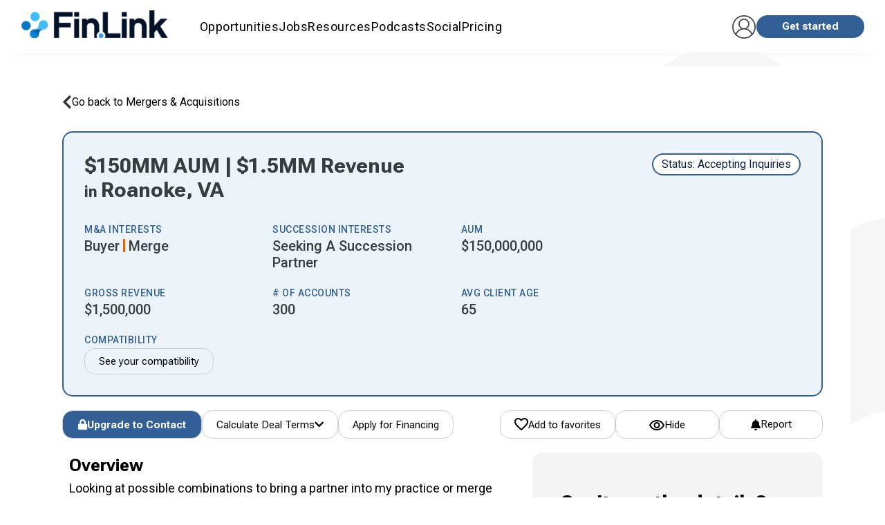

--- FILE ---
content_type: text/html; charset=utf-8
request_url: https://fin.link/api/resources/random/?show_ad_label=true
body_size: 24
content:

  <a class="resource-banner" href="/resources/48392/">
    
      <img src="https://successionlinkenterpriselogos.nyc3.digitaloceanspaces.com/prod-files-euvic/VazKkeAxBC/resource/0a3920879da6b8948bb4c7d6ebb457c9.png" alt="" />
    
    <div class="resource-title">United Midwest Savings Bank</div>
    <p>A Lending Partner that Meets the Unique Needs of Accounting Firms</p>
    <div class="resource-link">View Details</div>
    
      <div class="resource-ad-label">Advertisement</div>
    
  </a>



--- FILE ---
content_type: application/javascript
request_url: https://koi-3qnmf8yb36.marketingautomation.services/koi?rf=&hn=fin.link&lg=en-US%40posix&sr=1280x720&cd=24&vr=2.4.1&se=1767016089054&ac=KOI-49JJ1T9KCO&ts=1767016089&pt=NaN&pl=NaN&loc=https%3A%2F%2Ffin.link%2Fadvisors%2F14283%2F&tp=page&ti=Advisor%20Listing%20-%20%24150MM%20AUM%20Merger%2FSuccession%20in%20Roanoke%20%2C%20VA
body_size: -70
content:
window._ss.handleResponse({"isChatbotCapable":false,"trackingID":"202512|6952869a1d48d86fdc77f31a","type":"page"});
